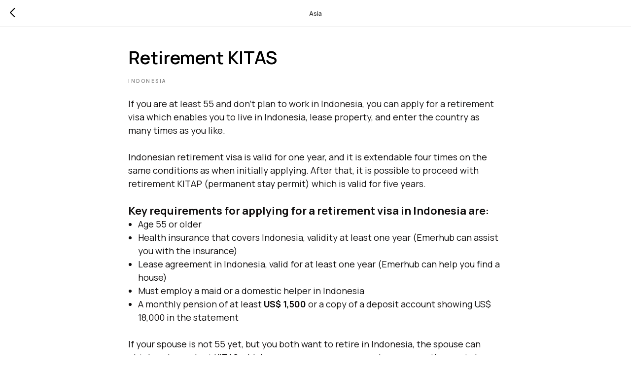

--- FILE ---
content_type: text/css
request_url: https://reelome.com/custom.css?t=1763146522
body_size: -11
content:
.t594__item {
    padding: 15px;
}
